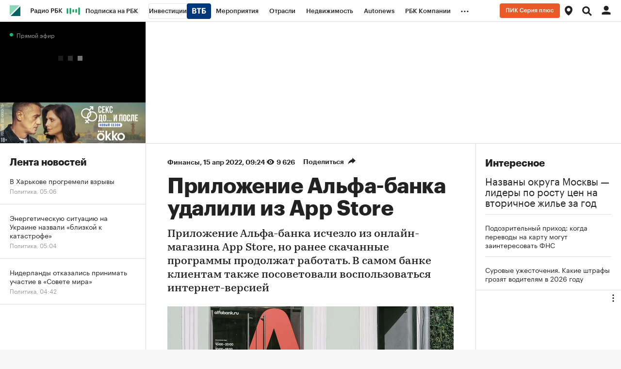

--- FILE ---
content_type: text/html
request_url: https://tns-counter.ru/nc01a**R%3Eundefined*rbc_ru/ru/UTF-8/tmsec=rbc_ru/126956410***
body_size: 16
content:
8D367C7969742A51G1769220689:8D367C7969742A51G1769220689